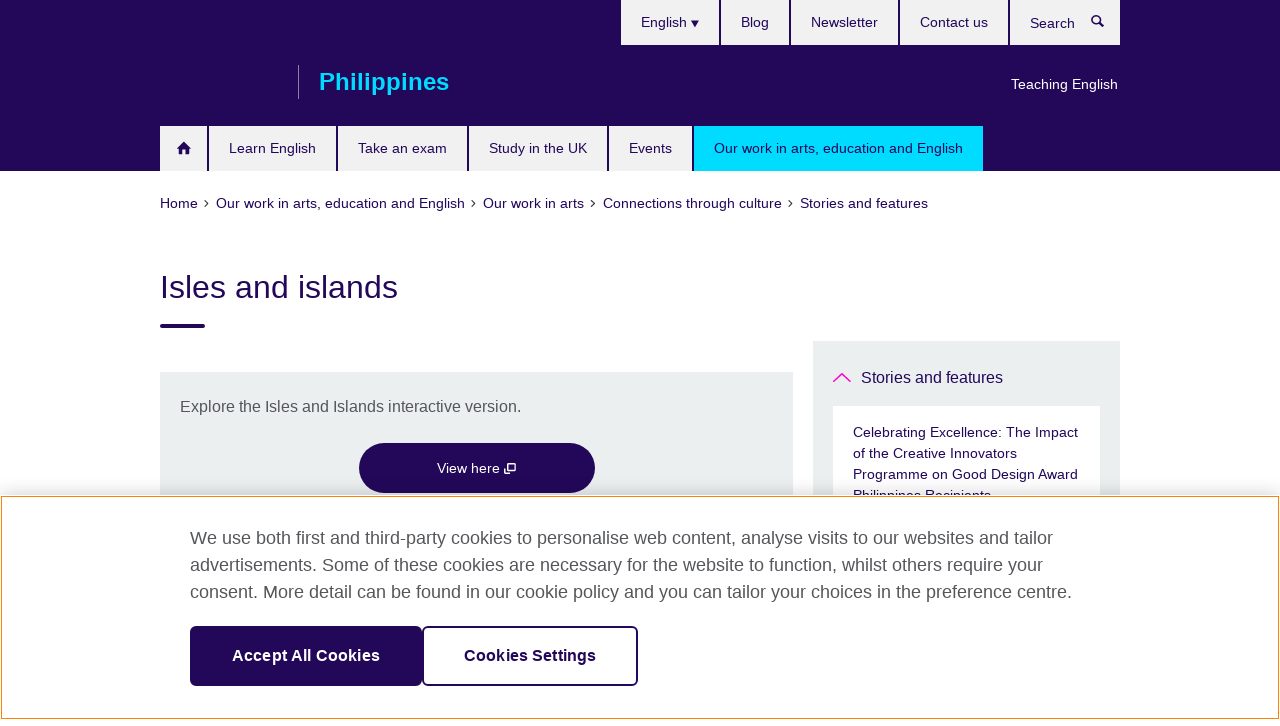

--- FILE ---
content_type: text/html; charset=utf-8
request_url: https://www.britishcouncil.ph/programmes/arts/ctc/stories-features/isles-islands
body_size: 11498
content:
<!DOCTYPE html>
<html lang="en"
      dir="ltr"
      class="ltr">
<head>
  <!--[if IE]><![endif]-->
<meta http-equiv="Content-Type" content="text/html; charset=utf-8" />
<script> dataLayer = [{"pageTitle":"Isles and islands","pageCategory":"general_info"}] </script>
<!-- OneTrust Cookies Consent Notice start -->
    <script>window.dataLayer = window.dataLayer || []; function gtag(){dataLayer.push(arguments);} gtag("set", "developer_id.dNzMyY2", true); gtag("consent", "default", {"analytics_storage": "granted"}); gtag("consent", "default", {"ad_storage": "denied"}); gtag("consent", "default", {"ad_personalization": "denied"}); gtag("consent", "default", {"ad_user_data": "denied"});</script>
	<script src="https://cdn.cookielaw.org/scripttemplates/otSDKStub.js" data-document-language="true"
	type="text/javascript" charset="UTF-8" data-domain-script="504d0510-3326-4108-8a94-41abcbc8160a"></script>
	<script type="text/javascript">
	function OptanonWrapper() { }
	</script><!-- OneTrust Cookies Consent Notice end --><!-- Google Tag Manager -->
<script>
  (function (w,d,s,l,i) {
w[l] = w[l]||[];w[l].push({'gtm.start':new Date().getTime(),event:'gtm.js'});var f = d.getElementsByTagName(s)[0],j = d.createElement(s),dl = l != 'dataLayer' ? '&l=' + l : '';j.async = true;j.src = '//www.googletagmanager.com/gtm.js?id=' + i + dl;f.parentNode.insertBefore(j,f);})(window,document,'script','dataLayer','GTM-JTSM');
</script>
<!-- End Google Tag Manager -->
<meta name="WT.sp" content="Philippines;SBU-Arts" />
<link href="https://www.britishcouncil.ph/programmes/arts/ctc/stories-features/isles-islands" rel="alternate"  hreflang="x-default" /><link href="https://www.britishcouncil.ph/programmes/arts/ctc/stories-features/isles-islands" rel="alternate" hreflang="en-PH" />
<meta property="og:image" content="https://www.britishcouncil.ph/sites/default/files/isles_islands_launch.jpg" />
<link rel="shortcut icon" href="https://www.britishcouncil.ph/profiles/solas2/themes/solas_ui/favicon.ico" type="image/vnd.microsoft.icon" />
<meta name="description" content="Isles and islands features opportunities to enhance the growth of creative collaborations between the Philippines and the UK." />
<link rel="canonical" href="https://www.britishcouncil.ph/programmes/arts/ctc/stories-features/isles-islands" />
<meta name="twitter:dnt" content="on" />
  <title>Isles and islands | British Council</title>
  <meta http-equiv="X-UA-Compatible" content="IE=edge">
  <meta name="HandheldFriendly" content="True">
  <meta name="MobileOptimized" content="320">
  <meta name="viewport" content="width=device-width, initial-scale=1.0">
  <!-- iOS -->
  <link rel="apple-touch-icon" sizes="76x76"
        href="/profiles/solas2/themes/solas_ui/favicons/touch-icon-ipad.png">
  <link rel="apple-touch-icon" sizes="180x180"
        href="/profiles/solas2/themes/solas_ui/favicons/apple-touch-icon.png">
  <!-- Safari -->
  <link rel="mask-icon" color="#23085a"
        href="/profiles/solas2/themes/solas_ui/favicons/safari-pinned-tab.svg">
  <!-- Android -->
  <link rel="shortcut icon" sizes="192x192"
        href="/profiles/solas2/themes/solas_ui/favicons/android-chrome-192x192.png">
  <!-- Microsoft -->
  <meta name="msapplication-TileColor" content="#23085a">
  <meta name="msapplication-config" content="/favicons/browserconfig.xml">
  <meta name="theme-color" content="#ffffff">
  <meta http-equiv="cleartype" content="on">
  <link type="text/css" rel="stylesheet" href="/sites/default/files/advagg_css/css__gUwrWmDSCYDpNT-ZgT90lg3qnBO5bhMRTuszI3FZdGE__NddIO3YqwbFuLJ1SpObv95pgccLJqWX0xe4khRt6KhE__p74xwzPlwh7CY3oHXFV5qhCHaxRBBLqXn8aQFu-9pLM.css" media="all" />
<link type="text/css" rel="stylesheet" href="https://sui.britishcouncil.org/2.1.0/css/bc-theme.css" media="all" />
<link type="text/css" rel="stylesheet" href="/sites/default/files/advagg_css/css__rSIVqU6hD9cNS68sRWybtfm6yW62VKQLdQ57j_QtgGI__pPIAwEbg4s8bg9Cd5Pyut31kpi25dPreoMgRIIzILiE__p74xwzPlwh7CY3oHXFV5qhCHaxRBBLqXn8aQFu-9pLM.css" media="all" />
  <script src="/sites/default/files/advagg_js/js__XKqiBvZcB9K0EtZgl_-1bz5LyPEH_u8ah8XcuScspq8__2YujpmtfV0cviqjpUJ84wujhW7ha_JqiXl85CalCQYI__p74xwzPlwh7CY3oHXFV5qhCHaxRBBLqXn8aQFu-9pLM.js"></script>
<script src="/sites/default/files/advagg_js/js__YT6D1B_BKxvm6JCH_t9sZNI5L6yITa_DlU5QcSlOkAU__OXobH7d1IP1o3WABlniIrU_-pcJacVSIPUv9bpD-6pQ__p74xwzPlwh7CY3oHXFV5qhCHaxRBBLqXn8aQFu-9pLM.js"></script>
<script src="/sites/default/files/advagg_js/js__M7e6Ey_aUcI73wypDYkhHVl87sFZzDDYq_haqtRJfnE__jCDCpE6OeR7H4TS9az9610UGeYXO0_I5IvdZRsNNrUg__p74xwzPlwh7CY3oHXFV5qhCHaxRBBLqXn8aQFu-9pLM.js"></script>
<script src="/sites/default/files/advagg_js/js__wRlYfEmJm6hjfvuapzq0pNOWP4LXmYMTM_tG7fZ_Bso__BsaKROlqVoH1U-25O4BHSOvj0FOd9mpaW6cDEgy8HfE__p74xwzPlwh7CY3oHXFV5qhCHaxRBBLqXn8aQFu-9pLM.js"></script>
<script src="/sites/default/files/advagg_js/js__8P-A628TjkVaWCsCKOrzna9OCN-rc39C6C5trp5RFPc__D6lH7qBKCon04HbHf8blti--3zoDsh24nnLyNcZuprw__p74xwzPlwh7CY3oHXFV5qhCHaxRBBLqXn8aQFu-9pLM.js"></script>
<script>
<!--//--><![CDATA[//><!--
jQuery.extend(Drupal.settings, {"basePath":"\/","pathPrefix":"","setHasJsCookie":0,"ajaxPageState":{"theme":"solas_ui","theme_token":"dybNl0gwCmHXoDa0p8jMUm2k5CZ0vyDUys6F4SWWd0o","css":{"modules\/system\/system.base.css":1,"modules\/field\/theme\/field.css":1,"profiles\/solas2\/modules\/contrib\/gathercontent\/css\/gathercontent_style.css":1,"modules\/node\/node.css":1,"profiles\/solas2\/modules\/contrib\/relation_add\/relation_add.css":1,"profiles\/solas2\/modules\/custom\/webtrends_simple\/webtrends_data_display\/css\/webtrends_data_display.css":1,"profiles\/solas2\/modules\/contrib\/views\/css\/views.css":1,"https:\/\/sui.britishcouncil.org\/2.1.0\/css\/bc-theme.css":1,"profiles\/solas2\/modules\/contrib\/ctools\/css\/ctools.css":1,"profiles\/solas2\/modules\/custom\/solas_admin\/solas_admin_menu\/solas_admin_menu.css":1,"modules\/locale\/locale.css":1,"public:\/\/rrssb\/rrssb.bd2425d4.css":1,"profiles\/solas2\/libraries\/rrssb-plus\/css\/rrssb.css":1,"profiles\/solas2\/themes\/solas_ui\/css\/solas-ui-overrides.css":1,"profiles\/solas2\/themes\/solas_ui\/css\/solas-ui-widgets.css":1,"profiles\/solas2\/themes\/solas_ui\/css\/solas-ui-admin.css":1,"profiles\/solas2\/themes\/solas_ui\/css\/solas-ui-integration.css":1},"js":{"https:\/\/sui.britishcouncil.org\/2.1.0\/scripts\/main.js":1,"profiles\/solas2\/themes\/solas_ui\/js\/init.js":1,"profiles\/solas2\/themes\/solas_ui\/js\/ajax.js":1,"profiles\/solas2\/themes\/solas_ui\/js\/listings.js":1,"profiles\/solas2\/themes\/solas_ui\/js\/filters.js":1,"profiles\/solas2\/themes\/solas_ui\/js\/forms.js":1,"profiles\/solas2\/themes\/solas_ui\/js\/maps.js":1,"profiles\/solas2\/themes\/solas_ui\/js\/bookeo.js":1,"profiles\/solas2\/themes\/solas_ui\/js\/icon-insertion.js":1,"profiles\/solas2\/themes\/solas_ui\/js\/libs\/jquery.validate.min.js":1,"profiles\/solas2\/themes\/solas_ui\/js\/menus.js":1,"profiles\/solas2\/themes\/bootstrap\/js\/bootstrap.js":1,"profiles\/solas2\/modules\/contrib\/jquery_update\/replace\/jquery\/1.8\/jquery.min.js":1,"misc\/jquery-extend-3.4.0.js":1,"misc\/jquery-html-prefilter-3.5.0-backport.js":1,"misc\/jquery.once.js":1,"misc\/drupal.js":1,"misc\/form-single-submit.js":1,"profiles\/solas2\/modules\/contrib\/entityreference\/js\/entityreference.js":1,"profiles\/solas2\/modules\/features\/solas_ct_event\/js\/solas_ct_event.js":1,"profiles\/solas2\/modules\/custom\/solas_field_formatters\/solas_ff_exams_widget\/js\/solas_ff_exams_widget.js":1,"profiles\/solas2\/modules\/custom\/webtrends_simple\/webtrends_data_display\/js\/webtrends_data_display.js":1,"profiles\/solas2\/modules\/contrib\/field_group\/field_group.js":1,"profiles\/solas2\/modules\/contrib\/rrssb\/rrssb.init.js":1,"profiles\/solas2\/libraries\/rrssb-plus\/js\/rrssb.min.js":1}},"better_exposed_filters":{"views":{"solas_news_alerts":{"displays":{"news_alert":{"filters":[]}}},"promos_test_revs":{"displays":{"block":{"filters":[]}}},"promo_sbar_revs":{"displays":{"block":{"filters":[]}}},"partners":{"displays":{"partners_block":{"filters":[]}}}}},"addSuiIcons":{"accessibility_text":"Opens in a new tab or window."},"isFront":false,"urlIsAjaxTrusted":{"\/search":true},"googleMapsApi":{"key":"AIzaSyCaot_vEl5pGDJ35FbtR19srhUErCdgR9k"},"field_group":{"div":"full"},"rrssb":{"size":"","shrink":"","regrow":"","minRows":"","maxRows":"","prefixReserve":"","prefixHide":"","alignRight":0},"solas_ct_webform":{"serverMaxFileSize":67108864,"currentTheme":"solas_ui"},"password":{"strengthTitle":"Password compliance:"},"type":"setting","bootstrap":{"anchorsFix":"0","anchorsSmoothScrolling":"0","formHasError":1,"popoverEnabled":"0","popoverOptions":{"animation":1,"html":0,"placement":"right","selector":"","trigger":"click","triggerAutoclose":1,"title":"","content":"","delay":0,"container":"body"},"tooltipEnabled":"0","tooltipOptions":{"animation":1,"html":0,"placement":"auto left","selector":"","trigger":"hover focus","delay":0,"container":"body"}}});
//--><!]]>
</script>

<script>(window.BOOMR_mq=window.BOOMR_mq||[]).push(["addVar",{"rua.upush":"false","rua.cpush":"true","rua.upre":"false","rua.cpre":"true","rua.uprl":"false","rua.cprl":"false","rua.cprf":"false","rua.trans":"SJ-8af6e40f-a173-4f07-b9a5-8fd2ae3f0fb8","rua.cook":"false","rua.ims":"false","rua.ufprl":"false","rua.cfprl":"false","rua.isuxp":"false","rua.texp":"norulematch","rua.ceh":"false","rua.ueh":"false","rua.ieh.st":"0"}]);</script>
                              <script>!function(e){var n="https://s.go-mpulse.net/boomerang/";if("False"=="True")e.BOOMR_config=e.BOOMR_config||{},e.BOOMR_config.PageParams=e.BOOMR_config.PageParams||{},e.BOOMR_config.PageParams.pci=!0,n="https://s2.go-mpulse.net/boomerang/";if(window.BOOMR_API_key="GFYB7-E28QN-UXTEV-T9AT2-PFUUJ",function(){function e(){if(!o){var e=document.createElement("script");e.id="boomr-scr-as",e.src=window.BOOMR.url,e.async=!0,i.parentNode.appendChild(e),o=!0}}function t(e){o=!0;var n,t,a,r,d=document,O=window;if(window.BOOMR.snippetMethod=e?"if":"i",t=function(e,n){var t=d.createElement("script");t.id=n||"boomr-if-as",t.src=window.BOOMR.url,BOOMR_lstart=(new Date).getTime(),e=e||d.body,e.appendChild(t)},!window.addEventListener&&window.attachEvent&&navigator.userAgent.match(/MSIE [67]\./))return window.BOOMR.snippetMethod="s",void t(i.parentNode,"boomr-async");a=document.createElement("IFRAME"),a.src="about:blank",a.title="",a.role="presentation",a.loading="eager",r=(a.frameElement||a).style,r.width=0,r.height=0,r.border=0,r.display="none",i.parentNode.appendChild(a);try{O=a.contentWindow,d=O.document.open()}catch(_){n=document.domain,a.src="javascript:var d=document.open();d.domain='"+n+"';void(0);",O=a.contentWindow,d=O.document.open()}if(n)d._boomrl=function(){this.domain=n,t()},d.write("<bo"+"dy onload='document._boomrl();'>");else if(O._boomrl=function(){t()},O.addEventListener)O.addEventListener("load",O._boomrl,!1);else if(O.attachEvent)O.attachEvent("onload",O._boomrl);d.close()}function a(e){window.BOOMR_onload=e&&e.timeStamp||(new Date).getTime()}if(!window.BOOMR||!window.BOOMR.version&&!window.BOOMR.snippetExecuted){window.BOOMR=window.BOOMR||{},window.BOOMR.snippetStart=(new Date).getTime(),window.BOOMR.snippetExecuted=!0,window.BOOMR.snippetVersion=12,window.BOOMR.url=n+"GFYB7-E28QN-UXTEV-T9AT2-PFUUJ";var i=document.currentScript||document.getElementsByTagName("script")[0],o=!1,r=document.createElement("link");if(r.relList&&"function"==typeof r.relList.supports&&r.relList.supports("preload")&&"as"in r)window.BOOMR.snippetMethod="p",r.href=window.BOOMR.url,r.rel="preload",r.as="script",r.addEventListener("load",e),r.addEventListener("error",function(){t(!0)}),setTimeout(function(){if(!o)t(!0)},3e3),BOOMR_lstart=(new Date).getTime(),i.parentNode.appendChild(r);else t(!1);if(window.addEventListener)window.addEventListener("load",a,!1);else if(window.attachEvent)window.attachEvent("onload",a)}}(),"".length>0)if(e&&"performance"in e&&e.performance&&"function"==typeof e.performance.setResourceTimingBufferSize)e.performance.setResourceTimingBufferSize();!function(){if(BOOMR=e.BOOMR||{},BOOMR.plugins=BOOMR.plugins||{},!BOOMR.plugins.AK){var n="true"=="true"?1:0,t="",a="aoioqpyxfuxm22lmprwa-f-bea3e5801-clientnsv4-s.akamaihd.net",i="false"=="true"?2:1,o={"ak.v":"39","ak.cp":"35045","ak.ai":parseInt("251977",10),"ak.ol":"0","ak.cr":8,"ak.ipv":4,"ak.proto":"h2","ak.rid":"438be32e","ak.r":47370,"ak.a2":n,"ak.m":"b","ak.n":"essl","ak.bpcip":"3.144.232.0","ak.cport":47280,"ak.gh":"23.208.24.74","ak.quicv":"","ak.tlsv":"tls1.3","ak.0rtt":"","ak.0rtt.ed":"","ak.csrc":"-","ak.acc":"","ak.t":"1768717420","ak.ak":"hOBiQwZUYzCg5VSAfCLimQ==3AWR59WBYi2QCebECwaDcS83OiHv+ImKdnIbXtfkgxT1cdh33ewTHs/5CeNdsQomj7EoZidRqOGL18KRVoPgiWdqGZI7hL0HJfeuG3uZd00ZW2HaAFN5gEHtEpGnwEWzTcsaQgQHcUwpkCreeczEjhNchIDNPg01mvWVrmk8ozvmu1XcLKSbiaC0ZY8iZ8mrPUBN6mmBdcYQ/M/38cb41ZJUnc3IDIXBeDBMS4txuUvslps/nX+COZhO2Ofv4Gzw7hKi08G8HsFO0xhzhn+0McRKOPNapgCfSVnArsMdKUUDY7/QWxsbysXP4NWkcvYFjGn+s2MsVNPegBiD8bD1ookQckF9tMXi7kEorb5Nt6Y2pNNypZpiEejJ3ns+YPerm9hEijVgv77TEI2+DKjHT6HnkiK8mgCaWxNmdUM4ORk=","ak.pv":"653","ak.dpoabenc":"","ak.tf":i};if(""!==t)o["ak.ruds"]=t;var r={i:!1,av:function(n){var t="http.initiator";if(n&&(!n[t]||"spa_hard"===n[t]))o["ak.feo"]=void 0!==e.aFeoApplied?1:0,BOOMR.addVar(o)},rv:function(){var e=["ak.bpcip","ak.cport","ak.cr","ak.csrc","ak.gh","ak.ipv","ak.m","ak.n","ak.ol","ak.proto","ak.quicv","ak.tlsv","ak.0rtt","ak.0rtt.ed","ak.r","ak.acc","ak.t","ak.tf"];BOOMR.removeVar(e)}};BOOMR.plugins.AK={akVars:o,akDNSPreFetchDomain:a,init:function(){if(!r.i){var e=BOOMR.subscribe;e("before_beacon",r.av,null,null),e("onbeacon",r.rv,null,null),r.i=!0}return this},is_complete:function(){return!0}}}}()}(window);</script></head>
<body
  class="page-node-6178 node-type-general-info i18n-en" >
  <!-- Google Tag Manager -->
<noscript>
<iframe src="//www.googletagmanager.com/ns.html?id=GTM-JTSM&pageTitle=Isles%20and%20islands&pageCategory=general_info" height="0" width="0" style="display:none;visibility:hidden"></iframe>
</noscript>
<!-- End Google Tag Manager -->
  <div id="skip-link">
    <a href="#main-content"
       class="element-invisible element-focusable">Skip to main content</a>
  </div>
<header role="banner" class="navbar bc-navbar-default bc-navbar-has-support-area">
  <div class="container">
    <h2 class="navbar-header">
      <div class="navbar-brand">
                  <a class="bc-brand-logo"
             href="/">British Council</a>
                                          <span class="bc-brand-slogan">Philippines</span>
              </div>
    </h2>

          <div class="bc-btn-navbar-group" role="group" aria-label="navbar-group">
        <button type="button" class="btn btn-default bc-menu-toggle" data-target=".mega-menu .navbar-nav">
          Menu          <div class="menu-icon">
            <span></span>
            <span></span>
            <span></span>
            <span></span>
          </div>
        </button>
      </div>
    
          <nav role="navigation" class="mega-menu">
                  <ul class="nav navbar-nav bc-primary-nav bc-navbar-nav-has-home-icon"><li class="first leaf"><a href="/" title="">Home</a></li>
<li class="expanded"><a href="/english">Learn English</a><ul class="dropdown-menu"><li class="first leaf"><a href="/english/english-score">EnglishScore – take a free English test</a></li>
<li class="leaf"><a href="/english/corporate-solutions">Corporate training and assessments</a></li>
<li class="leaf"><a href="/english/help-your-child-learn">Help your child learn English at home</a></li>
<li class="leaf"><a href="/english/apps">Learn English with apps</a></li>
<li class="last leaf"><a href="/english/websites">Learn English with websites</a></li>
</ul></li>
<li class="expanded"><a href="/exam">Take an exam</a><ul class="dropdown-menu"><li class="first collapsed"><a href="/exam/ielts">IELTS</a></li>
<li class="leaf"><a href="/exam/ielts/uk-visas-immigration">IELTS tests for UK Visas and Immigration</a></li>
<li class="collapsed"><a href="/exam/aptis">Aptis - English test for organisations</a></li>
<li class="leaf"><a href="/exam/englishscore-business-mobile-english-test">EnglishScore for Business - mobile English test</a></li>
<li class="collapsed"><a href="/exam/ielts/resources">Courses and resources</a></li>
<li class="last collapsed"><a href="/exam/professional-university">Professional and university exams</a></li>
</ul></li>
<li class="expanded"><a href="/study-uk">Study in the UK</a><ul class="dropdown-menu"><li class="first leaf"><a href="https://study-uk.britishcouncil.org/" title="">Want to study in the UK?</a></li>
<li class="collapsed"><a href="/study-uk/alumni">#BuhayUKstudent stories</a></li>
<li class="leaf"><a href="/study-uk/education-agent">Find a UK education agent</a></li>
<li class="leaf"><a href="/alumni-awards">Alumni Awards 2023/24</a></li>
<li class="collapsed"><a href="/study-uk/opportunities">Opportunities</a></li>
<li class="last leaf"><a href="/study-uk/alumni-uk">Opportunities for UK Alumni</a></li>
</ul></li>
<li class="leaf"><a href="/events">Events</a></li>
<li class="last expanded active-trail active"><a href="/programmes" title="" class="active-trail active-trail">Our work in arts, education and English</a><ul class="dropdown-menu"><li class="first expanded active-trail active"><a href="/programmes/arts" class="active-trail active-trail">Our work in arts</a><ul class="dropdown-menu"><li class="first expanded active-trail active"><a href="/programmes/arts/ctc" class="active-trail active-trail">Connections through culture</a><ul class="dropdown-menu"><li class="first collapsed"><a href="/programmes/arts/ctc/grant-awardees">Grant awardees</a></li>
<li class="leaf"><a href="/programmes/arts/ctc/opportunities">Opportunities</a></li>
<li class="last expanded active-trail active"><a href="/programmes/arts/ctc/stories-features" class="active-trail active-trail">Stories and features</a><ul class="dropdown-menu"><li class="first leaf"><a href="/programmes/arts/ctc/stories-features/celebrating-excellence-impact-creative-innovators-programme">Celebrating Excellence: The Impact of the Creative Innovators Programme on Good Design Award Philippines Recipients</a></li>
<li class="last leaf active-trail active"><a href="/programmes/arts/ctc/stories-features/isles-islands" class="active-trail active-trail active-trail active-trail active">Isles and islands</a></li>
</ul></li>
</ul></li>
<li class="collapsed"><a href="/programmes/arts/architecture-design-fashion">Architecture, design and fashion</a></li>
<li class="collapsed"><a href="/programmes/arts/creative-economy">Creative economy</a></li>
<li class="collapsed"><a href="/programmes/arts/opportunities">Opportunities</a></li>
<li class="collapsed"><a href="/programmes/arts/film">Film</a></li>
<li class="collapsed"><a href="/programmes/arts/visual">Visual arts</a></li>
<li class="collapsed"><a href="/programmes/arts/theatre-dance">Theatre, music and dance</a></li>
<li class="collapsed"><a href="/programmes/arts/global">Our global work in arts</a></li>
<li class="leaf"><a href="/programmes/arts/arts-and-technologies-asean-interconnected-parts">Arts and Technologies in ASEAN: Interconnected Parts</a></li>
<li class="leaf"><a href="/programmes/arts/connections-through-culture-grants-2025">Connections Through Culture Grants 2024</a></li>
<li class="leaf"><a href="/programmes/arts/international-day-persons-disabilities-2023">International Day of Persons with Disabilities 2023</a></li>
<li class="last leaf"><a href="/programme/arts/uk-id-directory-directories">UK Arts: A Directory of Directories</a></li>
</ul></li>
<li class="collapsed"><a href="/programmes/education">Our work in education</a></li>
<li class="last leaf"><a href="https://www.britishcouncil.ph/programmes/english" title="">Our work in English</a></li>
</ul></li>
</ul>                          <ul class="bc-navbar-support">
                          <li class="hidden-xs hidden-sm">
                <nav>
                  
  <div class="sr-only">Choose your language</div>

<ul class="nav navbar-nav bc-navbar-lang-switcher">
  <li class="dropdown">
    <a href="#" class="bc-dropdown-toggle">
      English      <svg class="bc-svg bc-svg-down-dir" aria-hidden="true">
  <use xlink:href="#icon-down-dir"></use>
</svg>
    </a>
    <div class="item-list"><ul class="dropdown-menu"><li class="list-item-class active first last"><a href="/programmes/arts/ctc/stories-features/isles-islands" class="active">English</a></li>
</ul></div>  </li>
</ul>
                </nav>
              </li>
                                      <li class="bc-promo-links">
                <ul class="nav navbar-nav"><li class="first last leaf"><a href="/teach" title="">Teaching English</a></li>
</ul>              </li>
                                      <li>
                <ul class="nav navbar-nav"><li class="first leaf"><a href="/blog" title="">Blog</a></li>
<li class="leaf"><a href="/newsletter" title="">Newsletter</a></li>
<li class="last leaf"><a href="/contact">Contact us</a></li>
</ul>              </li>
                                      <li>
                <a data-target=".bc-navbar-search" class="bc-btn-search bc-search-toggle">
                  <svg class="bc-svg bc-svg-search" aria-hidden="true">
  <use xlink:href="#icon-search"></use>
</svg>
                  Show search                </a>
                <div class="bc-navbar-search">
                  

<form action="/search" method="get" id="views-exposed-form-elastic-search-search-blk" accept-charset="UTF-8"><div>
<div class="input-group">
            <label class="sr-only" for="edit-search-api-views-fulltext">
        Search      </label>
        <div class="form-item-search-api-views-fulltext form-group">
 <input placeholder="Search" class="form-control form-text" type="text" id="edit-search-api-views-fulltext" name="search_api_views_fulltext" value="" size="30" maxlength="128" />
</div>
    <span class="input-group-btn">
    <button type="submit" id="edit-submit-elastic-search" name="" value="Search" class="btn btn-primary form-submit form-submit">Search</button>
  </span>
</div>
</div></form>                  <a href="#navbar-search-form" class="bc-btn-close bc-search-toggle" data-target=".bc-navbar-search">
                    <svg class="bc-svg bc-svg-cross" aria-hidden="true">
  <use xlink:href="#icon-cross"></use>
</svg>
                    Close search                  </a>
                </div>
              </li>
                                      <li class="hidden-md hidden-lg">
                
  <div class="sr-only">Choose your language</div>

<ul class="nav navbar-nav bc-navbar-lang-switcher">
  <li class="dropdown">
    <a href="#" class="bc-dropdown-toggle">
      English      <svg class="bc-svg bc-svg-down-dir" aria-hidden="true">
  <use xlink:href="#icon-down-dir"></use>
</svg>
    </a>
    <div class="item-list"><ul class="dropdown-menu"><li class="list-item-class active first last"><a href="/programmes/arts/ctc/stories-features/isles-islands" class="active">English</a></li>
</ul></div>  </li>
</ul>
              </li>
                      </ul>
              </nav>
    
      </div>
</header>


<div class="main-container container">

  
  
        
  
  
      <ol vocab="https://schema.org/" typeof="BreadcrumbList" class="breadcrumb"><li property="itemListElement" typeof="ListItem"><a href="/" property="item" typeof="WebPage"><span property="name">Home</span></a><meta property="position" content="1"></li><li property="itemListElement" typeof="ListItem"><a href="/programmes" title="" property="item" typeof="WebPage"><span property="name">Our work in arts, education and English</span></a><meta property="position" content="2"></li><li property="itemListElement" typeof="ListItem"><a href="/programmes/arts" property="item" typeof="WebPage"><span property="name">Our work in arts</span></a><meta property="position" content="3"></li><li property="itemListElement" typeof="ListItem"><a href="/programmes/arts/ctc" property="item" typeof="WebPage"><span property="name">Connections through culture</span></a><meta property="position" content="4"></li><li property="itemListElement" typeof="ListItem"><a href="/programmes/arts/ctc/stories-features" property="item" typeof="WebPage"><span property="name">Stories and features</span></a><meta property="position" content="5"></li></ol>  
      <div class="page-header">
      <div class="row">
        <div class="col-xs-12 col-md-8">
                    <h1>Isles and islands</h1>
                  </div>
      </div>
    </div>
  
      <div class="row bc-context-nav">
      <div class="col-xs-12 hidden-md hidden-lg">
        

<div class="bc-btn-secondary-nav-group" role="group" aria-label="navbar-group">
  <button type="button" class="btn btn-default bc-menu-toggle" data-target=".bc-nav-subnav">
    In this section    <div class="menu-icon">
      <span></span>
      <span></span>
      <span></span>
      <span></span>
    </div>
  </button>
</div>


<nav class="bc-nav-subnav">
        <div class="bc-nav-title">
    <a href="/programmes/arts/ctc/stories-features" class="active-trail active-trail active-trail">Stories and features</a>  </div>
    <ul class="nav"><li class="first leaf menu-mlid-5763"><a href="/programmes/arts/ctc/stories-features/celebrating-excellence-impact-creative-innovators-programme">Celebrating Excellence: The Impact of the Creative Innovators Programme on Good Design Award Philippines Recipients</a></li>
<li class="last leaf active-trail active menu-mlid-5081 active"><a href="/programmes/arts/ctc/stories-features/isles-islands" class="active-trail active-trail active-trail active-trail active-trail active">Isles and islands</a></li>
</ul></nav>
      </div>
    </div>
  
  
  <div class="row">
    
    <section role="main" class="col-xs-12 col-md-8">
      <a id="main-content"></a>

      
            
  




<!--Field name: field_generic_media-->
  <figure class="bc-item"><figure class="bc-media-detail">
  
<!--Field name: field_image-->
  <img class="img-responsive bc-landscape lazyload blur-up" width="630" height="354" alt="" src="https://www.britishcouncil.ph/sites/default/files/styles/bc-landscape-100x56/public/isles_islands_launch.jpg?itok=yHMR0_OZ" data-sizes="auto" data-srcset="https://www.britishcouncil.ph/sites/default/files/styles/bc-landscape-270x152/public/isles_islands_launch.jpg?itok=qHSfNoOS 270w, https://www.britishcouncil.ph/sites/default/files/styles/bc-landscape-300x169/public/isles_islands_launch.jpg?itok=fDvtGkx_ 300w, https://www.britishcouncil.ph/sites/default/files/styles/bc-landscape-630x354/public/isles_islands_launch.jpg?itok=3-KVAEUh 630w, https://www.britishcouncil.ph/sites/default/files/styles/bc-landscape-800x450/public/isles_islands_launch.jpg?itok=80f6jTcz 800w, https://www.britishcouncil.ph/sites/default/files/styles/bc-landscape-950x534/public/isles_islands_launch.jpg?itok=c7FQNM5s 950w, https://www.britishcouncil.ph/sites/default/files/styles/bc-landscape-1280x720/public/isles_islands_launch.jpg?itok=uXFTzfZL 1280w, https://www.britishcouncil.ph/sites/default/files/styles/bc-landscape-1440x810/public/isles_islands_launch.jpg?itok=orgGbwo7 1440w" />  </figure>
</figure>
  <aside class="panel panel-highlight"><div class="panel-body"><p>Explore the Isles and Islands interactive version.</p><div class="text-center">
<!--Field name: field_generic_cta_link-->
  <a href="https://sway.office.com/1NJnBWnmx7DuXlQe?ref=Link" target="_blank" class="btn btn-primary btn-md" title="Opens in a new tab or window.">View here <svg class="bc-svg bc-svg-popup"  aria-label="Opens in a new tab or window.">
  <use xlink:href="#icon-popup"></use>
</svg>
</a></div></div></aside>
<div><!--Field name: body-->
  <div class="bc-body-text"><h2>About the project</h2>
<p>Isles and islands features opportunities to enhance the growth of creative collaborations between the Philippines and the UK. These collaborations are not only a story of creativity, but a story of navigating bureaucracy. Making collaborations visible and identifying how institutional infrastructure can support Filipino relationships with the UK and with the lived histories of the contemporary Filipino diaspora is key to this growth.</p>
<p>This anthology explores the cultural relationships and shared knowledge circulating between the United Kingdom and the Philippines from the perspective of those who criss-cross that space. It brings together contributions from writers, artists, and academics – identifying as British, Filipino, Filipino-British and as global citizens – all working to make contemporary convergences visible.</p>
<p>The British Council is one of the main facilitators for exchanges between the UK and the Philippines. Founded in 1934 and working in the Philippines since 1978, the organisation has developed several programmes to encourage convergences within arts, culture and education. With a recent series of shifts emerging in the Philippine-UK relationship, this anthology, commissioned by the British Council, explores what it means to build complex cultural relationships through the arts, across geographies and within entangled global contexts.</p>
<p><a href="https://www.soas.ac.uk/about/institutes-and-regional-centres/centre-south-east-asian-studies/philippine-studies-soas" target="new_window">SOAS Philippines Studies Center</a> is a forum for Philippine-related teaching, research and cultural production in the UK and Europe. Established in part by a Philippine <a href="https://dfa.gov.ph/" target="new_window">Department of Foreign Affairs</a> grant to the <a href="https://www.soas.ac.uk/about/institutes-and-regional-centres/centre-south-east-asian-studies" target="new_window">Centre for South East Asian Studies</a> in 2017, the <a href="https://www.soas.ac.uk/about/institutes-and-regional-centres/centre-south-east-asian-studies/philippine-studies-soas" target="new_window">PSS Committee</a> develops and coordinates academic research and teaching on the Philippines and functions as an organising centre for conferences, public lectures, film screenings and language classes.</p></div>
<section class="bc-show-hides full-width-xs">
<!--Field name: field_general_info_show_hide-->
  <div class="bc-show-hide"><h2><button class="bc-show-hide-title" type="button" aria-expanded="false" tabindex="0" id="bc-show-hides-6178-header-1" aria-controls="bc-show-hides-6178-content-1">Programme<span class="sr-only">Click to expand. More information available.</span></button></h2><div id="bc-show-hides-6178-content-1" class="bc-show-hide-content bc-show-hide-body"><div class="bc-body-text"><table border="0">
<tbody>
<tr>
<td colspan="2"><strong>Isles and Islands anthology launch, </strong><strong>1</strong><strong>8.30–</strong><strong>20.30. London time</strong></td>
</tr>
<tr>
<td>18.30</td>
<td>
<div>Assembly; drinks are served (lobby area)</div>
</td>
</tr>
<tr>
<td>19.00–19.25                                 </td>
<td>
<div><strong>Welcome remarks</strong></div>
<div> </div>
<div><strong>Lotus Postrado</strong></div>
<div>Country Director</div>
<div>British Council Philippines</div>
<div> </div>
<div><strong>Graeme Earl</strong></div>
<div>Head of College for Languages, Cultures and Linguistics</div>
<div>SOAS University of London</div>
</td>
</tr>
<tr>
<td>19.25–19.40</td>
<td>
<div><strong>Remarks from editors </strong></div>
<div> </div>
<div>
<div><strong>Arianna Mercado</strong></div>
<div>Independent curator; Writer</div>
<div>London, UK </div>
<div> </div>
<div><strong>Rafael Schacter</strong></div>
<div>Curator; Lecturer, Anthropology and Material Culture</div>
<div>University College London </div>
<div> </div>
<div><strong> Deirdre McKay</strong></div>
<div>Professor of Sustainable Development</div>
<div>Keele University;</div>
<div>Chair, ASEAS-UK                             </div>
</div>
</td>
</tr>
<tr>
<td>19.40–19.55</td>
<td>Philippine monuments in global discourse, <strong>Kimberley Weir</strong>, Independent writer, London, UK</td>
</tr>
<tr>
<td>19.55–20.10</td>
<td>
<div>Artistic production and international solidarity, A conversation between artist, <strong>Pio</strong> <strong>Abad</strong> and writer, <strong>Marv Recinto</strong></div>
</td>
</tr>
<tr>
<td>20.10–20.30</td>
<td>Film showing of ‘Chasing Dreams’, followed by a conversation between – filmmaker, <strong>Baby Ruth Villarama</strong> and Keele University Professor, <strong>Deirdre McKay<br /></strong></td>
</tr>
<tr>
<td>20.30–21.30</td>
<td>
<div>Closing remarks and invitation to reception – Networking.</div>
<div> </div>
<div>Moderated by <strong>Malaya del Rosario</strong>, Head of Arts, British Council in the Philippines</div>
</td>
</tr>
</tbody>
</table>
</div></div></div>  <div class="bc-show-hide"><h2><button class="bc-show-hide-title" type="button" aria-expanded="false" tabindex="0" id="bc-show-hides-6178-header-2" aria-controls="bc-show-hides-6178-content-2">Editorial team<span class="sr-only">Click to expand. More information available.</span></button></h2><div id="bc-show-hides-6178-content-2" class="bc-show-hide-content bc-show-hide-body"><div class="bc-body-text"><h3>Lead editors</h3>
<div>
<ul>
<li><strong>Arianna Mercado</strong>, Independent curator; Writer, London, UK</li>
<li><strong>Rafael Schacter</strong>, Curator; Lecturer, Anthropology and Material Culture, University College London</li>
<li><strong>Deirdre McKay, </strong>Professor of Sustainable Development Keele University, Chair, ASEAS-UK</li>
<li><strong>Malaya del Rosario</strong>, Head of Arts, British Council in the Philippines</li>
</ul>
</div>
</div></div></div>  <div class="bc-show-hide"><h2><button class="bc-show-hide-title" type="button" aria-expanded="false" tabindex="0" id="bc-show-hides-6178-header-3" aria-controls="bc-show-hides-6178-content-3">Anthology table of contents<span class="sr-only">Click to expand. More information available.</span></button></h2><div id="bc-show-hides-6178-content-3" class="bc-show-hide-content bc-show-hide-body"><div class="bc-body-text"><table border="0">
<tbody>
<tr>
<td>
<div><strong>Table of contents</strong></div>
</td>
<td>
<div><strong>Authtor</strong></div>
</td>
</tr>
<tr>
<td>Introduction</td>
<td> </td>
</tr>
<tr>
<td>
<div>“A big and beautiful city”: Philippine-British connections 1579 to 2022</div>
</td>
<td>
<div>Kimberley Lustina Weir</div>
</td>
</tr>
<tr>
<td>
<div>David Medalla: A life and legacy between the UK and the Philippines</div>
</td>
<td>
<div>Eva Bentcheva</div>
</td>
</tr>
<tr>
<td>
<div>Art for all!</div>
</td>
<td>
<div>Regina Bautista</div>
</td>
</tr>
<tr>
<td>Letters to Whitehead: A specimen search in London</td>
<td>Mica Cabildo</td>
</tr>
<tr>
<td>A hostile environment: From Manila to London with Rogelio Braga</td>
<td>Rafael Schacter</td>
</tr>
<tr>
<td>Connections, care and culture </td>
<td>Deirdre McKay and Nathalie Dagmang</td>
</tr>
<tr>
<td>Creating visibility: Pio Abad on institutional navigation </td>
<td>Rafael Schacter</td>
</tr>
<tr>
<td>“How does the world define Filipinos?”: Conversation with Baby Ruth Villarama </td>
<td>Arianna Mercado</td>
</tr>
<tr>
<td>Mapping the Philippines from the United Kingdom </td>
<td>Cristina Martinez-Juan</td>
</tr>
<tr>
<td>Afterword</td>
<td> </td>
</tr>
<tr>
<td>Resources and acknowledgments </td>
<td> </td>
</tr>
</tbody>
</table>
</div></div></div></section>
<aside class="panel panel-default panel-has-icon">
  <h2 class="panel-heading">Downloads</h2>
  <div class="panel-body">
    <svg class="bc-svg bc-svg-download" aria-hidden="true">
  <use xlink:href="#icon-download"></use>
</svg>
    <ul class="bc-icon-link-list bc-icon-link-list-sm">
              
  
<!--Field name: field_document-->
  <li class="bc-file pdf"> <a href="https://www.britishcouncil.ph/sites/default/files/british_council_-_ctc_isles_islands_anthology.pdf" type="application/pdf; length=2645161" class="bc-lk-16" title="british_council_-_ctc_isles_islands_anthology.pdf">Download Isles and islands anthology</a><em> (Adobe PDF 3MB)</em></li>
          </ul>
  </div>
</aside>

      <h2>See also</h2>
  <ul class="bc-icon-link-list bc-icon-link-list-md">
      <li><a href="/programmes/arts/ctc">Connections Through Culture</a></li>
  </ul>

      <h2>External links</h2>
  <ul class="bc-icon-link-list bc-icon-link-list-md">
      <li><a href="https://www.soas.ac.uk/" target="_blank" rel="external" title="Opens in a new tab or window.">SOAS University of London <svg class="bc-svg bc-svg-popup"  aria-label="Opens in a new tab or window.">
  <use xlink:href="#icon-popup"></use>
</svg>
</a></li>
  </ul>
</div>
  <aside class="panel panel-highlight"><div class="panel-body"><p>Explore the Isles and Islands interactive version.</p><div class="text-center">
<!--Field name: field_generic_cta_link-->
  <a href="https://sway.office.com/1NJnBWnmx7DuXlQe?ref=Link" target="_blank" class="btn btn-primary btn-md" title="Opens in a new tab or window.">View here <svg class="bc-svg bc-svg-popup"  aria-label="Opens in a new tab or window.">
  <use xlink:href="#icon-popup"></use>
</svg>
</a></div></div></aside>



<div class="rrssb"><div class="rrssb-prefix">Share this</div><ul class="rrssb-buttons"><li class="rrssb-email"><a href="mailto:?subject=Isles%20and%20islands&body=https%3A%2F%2Fwww.britishcouncil.ph%2Fprogrammes%2Farts%2Fctc%2Fstories-features%2Fisles-islands" ><span class="rrssb-icon"></span><span class="rrssb-text">Email</span></a></li><li class="rrssb-facebook"><a href="https://www.facebook.com/sharer/sharer.php?u=https%3A%2F%2Fwww.britishcouncil.ph%2Fprogrammes%2Farts%2Fctc%2Fstories-features%2Fisles-islands" class="popup"><span class="rrssb-icon"></span><span class="rrssb-text">Facebook</span></a></li><li class="rrssb-twitter"><a href="https://twitter.com/intent/tweet?text=Isles%20and%20islands&url=https%3A%2F%2Fwww.britishcouncil.ph%2Fprogrammes%2Farts%2Fctc%2Fstories-features%2Fisles-islands" class="popup"><span class="rrssb-icon"></span><span class="rrssb-text">Twitter</span></a></li><li class="rrssb-linkedin"><a href="https://www.linkedin.com/shareArticle?mini=true&url=https%3A%2F%2Fwww.britishcouncil.ph%2Fprogrammes%2Farts%2Fctc%2Fstories-features%2Fisles-islands&title=Isles%20and%20islands" class="popup"><span class="rrssb-icon"></span><span class="rrssb-text">Linkedin</span></a></li></ul></div>    </section>

          <section class="col-xs-12 col-md-4 bc-col-sidebar" role="complementary">
        
  

<div class="bc-btn-secondary-nav-group" role="group" aria-label="navbar-group">
  <button type="button" class="btn btn-default bc-menu-toggle" data-target=".bc-nav-subnav">
    In this section    <div class="menu-icon">
      <span></span>
      <span></span>
      <span></span>
      <span></span>
    </div>
  </button>
</div>


<nav class="bc-nav-subnav">
        <div class="bc-nav-title">
    <a href="/programmes/arts/ctc/stories-features" class="active-trail">Stories and features</a>  </div>
    <ul class="nav"><li class="first leaf menu-mlid-5763"><a href="/programmes/arts/ctc/stories-features/celebrating-excellence-impact-creative-innovators-programme">Celebrating Excellence: The Impact of the Creative Innovators Programme on Good Design Award Philippines Recipients</a></li>
<li class="last leaf active-trail active menu-mlid-5081 active"><a href="/programmes/arts/ctc/stories-features/isles-islands" class="active-trail active-trail active">Isles and islands</a></li>
</ul></nav>


<aside class="bg-theme has-padding margin-bottom-20 full-width-xs">
<div class="bg-white has-padding">
            <div class="view-header">
      <h2>Our partner</h2>    </div>
  
      <div class="view-content">
      
<div class="row">
      <div class="col-xs-6 clear">
      
      
<a href="https://www.soas.ac.uk/" target="_blank">
  
<!--Field name: field_image-->
  <img class="img-responsive bc-landscape lazyload blur-up" width="300" height="169" alt="" src="https://www.britishcouncil.ph/sites/default/files/styles/bc-landscape-100x56/public/soas_ul_-_logo.png?itok=qbV-VF62" data-sizes="auto" data-srcset="https://www.britishcouncil.ph/sites/default/files/styles/bc-landscape-270x152/public/soas_ul_-_logo.png?itok=jVd_rabd 270w, https://www.britishcouncil.ph/sites/default/files/styles/bc-landscape-300x169/public/soas_ul_-_logo.png?itok=F0FMWW-R 300w, https://www.britishcouncil.ph/sites/default/files/styles/bc-landscape-630x354/public/soas_ul_-_logo.png?itok=Ot6Xzorm 630w, https://www.britishcouncil.ph/sites/default/files/styles/bc-landscape-800x450/public/soas_ul_-_logo.png?itok=yna7auou 800w, https://www.britishcouncil.ph/sites/default/files/styles/bc-landscape-950x534/public/soas_ul_-_logo.png?itok=pZBzy2YF 950w, https://www.britishcouncil.ph/sites/default/files/styles/bc-landscape-1280x720/public/soas_ul_-_logo.png?itok=m6GfTOal 1280w, https://www.britishcouncil.ph/sites/default/files/styles/bc-landscape-1440x810/public/soas_ul_-_logo.png?itok=rZ8SNoyz 1440w" />
</a>    </div> 
  </div>
    </div>
  
  
  </div>
</aside>

      </section>  <!-- /#sidebar-second -->
      </div>

  
  
</div>


<footer class="bc-footer">
  <div class="container">
    <div class="row">

              <div class="col-xs-12 col-md-9 col-lg-9">
                                <nav><ul class="bc-footer-nav"><li class="first expanded"><a href="/about" title="">About the British Council</a><ul><li class="first collapsed"><a href="/about/our-impact-stories" title="">Our Impact stories</a></li>
<li class="leaf"><a href="/about/history">Our history</a></li>
<li class="collapsed"><a href="/about/british-council-philippines-country-leadership">Country Leadership</a></li>
<li class="collapsed"><a href="/about/jobs">Jobs</a></li>
<li class="leaf"><a href="/about/child-protection">Child protection</a></li>
<li class="leaf"><a href="/about/equality-diversity-inclusion">Equality, diversity and inclusion</a></li>
<li class="leaf"><a href="/about/press" target="_blank" title="Opens in a new tab or window.">Press <svg class="bc-svg bc-svg-popup"  aria-label="Opens in a new tab or window.">
  <use xlink:href="#icon-popup"></use>
</svg>
</a></li>
<li class="last leaf"><a href="/about/british-council-philippines-impact-report-2020-2023">British Council in the Philippines - Impact Report (2020-2023)</a></li>
</ul></li>
<li class="expanded"><a href="/partnerships" title="">Partner with the British Council</a><ul><li class="first last leaf"><a href="https://www.britishcouncil.org/work/affiliate?country=ph" title="">Affiliate marketing</a></li>
</ul></li>
<li class="last expanded"><a href="/teach">Teaching English</a><ul><li class="first collapsed"><a href="/teach/what-we-do">What we do</a></li>
<li class="last collapsed"><a href="/teach/east-asia-work">Our English work across East Asia</a></li>
</ul></li>
</ul></nav>
                                      </div>
      
              <div class="col-xs-12 col-md-3 col-lg-3">
                              <div class="h3 bc-social-media-title">Connect with us</div><ul class="bc-social-media"><li class="first leaf"><a href="https://www.facebook.com/phBritish" title="">Facebook</a></li>
<li class="leaf"><a href="https://www.facebook.com/ielts.britishcouncil.philippines" title="">Facebook IELTS</a></li>
<li class="leaf"><a href="https://twitter.com/phBritish" title="">Twitter</a></li>
<li class="leaf"><a href="https://www.youtube.com/user/britishcouncilphils" title="">YouTube</a></li>
<li class="leaf"><a href="https://www.instagram.com/phbritish" title="">Instagram</a></li>
<li class="leaf"><a href="https://www.flickr.com/photos/britishcouncil_philippines/sets/" title="">Flickr</a></li>
<li class="leaf"><a href="http://www.britishcouncil.ph/rss.xml" title="">RSS</a></li>
<li class="last leaf"><a href="https://www.tiktok.com/@britishcouncilenglish" title="">TikTok</a></li>
</ul>                  </div>
      
              <div class="col-xs-12 col-md-12 col-lg-12">
          <hr class="bc-footer-main-hr-lg">
                              <ul class="bc-site-links"><li class="first leaf"><a href="https://www.britishcouncil.org" title="">British Council global</a></li>
<li class="leaf"><a href="/privacy-terms" title="">Privacy and terms of use</a></li>
<li class="leaf"><a href="https://www.britishcouncil.org/accessibility" title="">Accessibility</a></li>
<li class="leaf"><a href="/cookies" title="">Cookies</a></li>
<li class="last leaf"><a href="/sitemap" title="">Sitemap</a></li>
</ul>                  </div>
      
    </div><!-- /row -->

          <div class="bc-copyright">
        

<div>&#169; 2026 British Council</div><p>The United Kingdom’s international organisation for cultural relations and educational opportunities. A registered charity: 209131 (England and Wales) SC037733 (Scotland)</p>      </div>
    
  </div>
</footer>
<script defer="defer" src="https://sui.britishcouncil.org/2.1.0/scripts/main.js"></script>
<script src="/sites/default/files/advagg_js/js__edkPe8YHVhDrSNMLE8TvABtIodwPC0x0-SxOTx4ycOY__irHHxZVVEENhvOG8NpxhyoW4QD6BbNNtRz5aDqJ7mQw__p74xwzPlwh7CY3oHXFV5qhCHaxRBBLqXn8aQFu-9pLM.js"></script>
</body>
</html>
